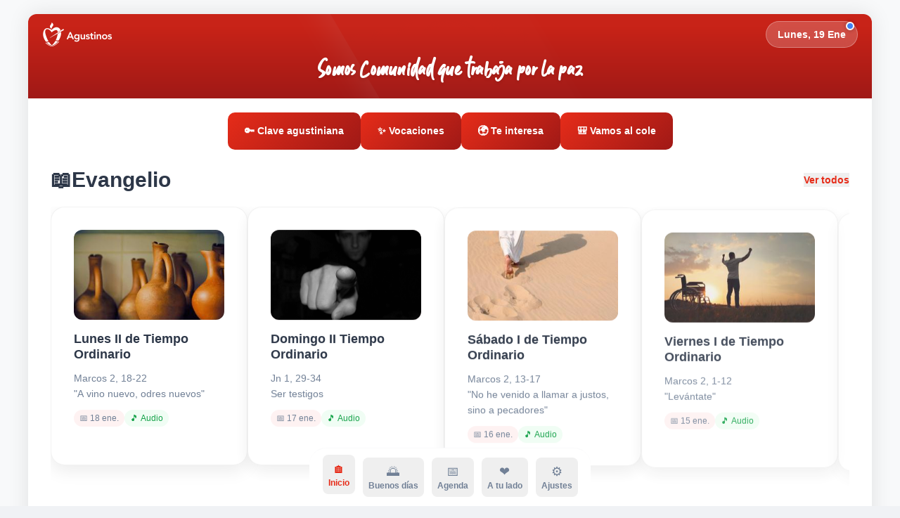

--- FILE ---
content_type: text/html; charset=utf-8
request_url: https://www.appagustinos.es/evangelio-del-dia/i/72886725/copia-de-martes-vi-pascua
body_size: 501
content:
<!doctype html><html lang="en"><head><meta charset="utf-8"/><link rel="icon" href="/favicon.ico"/><meta name="viewport" content="width=device-width,initial-scale=1,viewport-fit=cover"/><meta name="theme-color" content="#c82318"/><meta name="description" content="Agustinos - Siempre a tu lado"/><meta http-equiv="Content-Security-Policy" content="default-src * 'unsafe-inline' 'unsafe-eval' data: blob:; frame-src https://www.youtube.com https://youtube.com https://player.vimeo.com https://vimeo.com https://*.googlevideo.com; connect-src * 'unsafe-inline';"/><meta name="apple-itunes-app" content="app-id=1560369081"><script src="/smart-banner-init.js"></script><meta property="og:type" content="website"/><meta property="og:site_name" content="Agustinos"/><meta property="og:title" content="Agustinos App"/><meta property="og:description" content="Agustinos - Siempre a tu lado"/><meta property="og:image" content="https://agustinos-app.vercel.app/logo512.png"/><meta property="og:image:width" content="1200"/><meta property="og:image:height" content="630"/><meta property="og:url" content="https://agustinos-app.vercel.app"/><meta name="twitter:card" content="summary_large_image"/><meta name="twitter:site" content="@agustinosOAR"/><meta name="twitter:title" content="Agustinos App"/><meta name="twitter:description" content="Agustinos - Siempre a tu lado"/><meta name="twitter:image" content="https://agustinos-app.vercel.app/logo512.png"/><link rel="apple-touch-icon" href="/logo192.png"/><link rel="manifest" href="/manifest.json"/><title>Agustinos App</title><script defer="defer" src="/static/js/main.e6fa095f.js"></script><link href="/static/css/main.4be839bc.css" rel="stylesheet"></head><body><noscript>You need to enable JavaScript to run this app.</noscript><div id="root"></div></body></html>